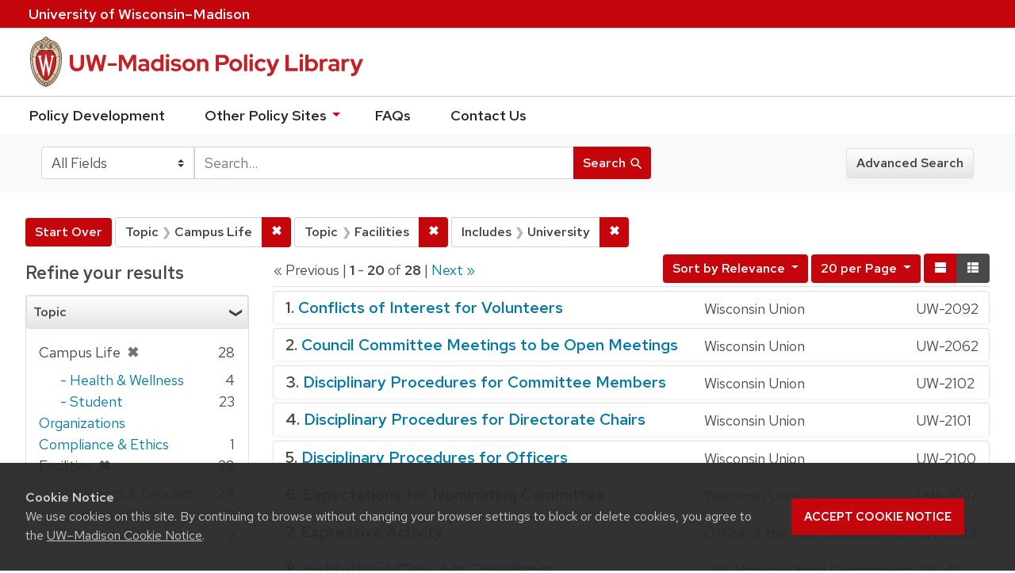

--- FILE ---
content_type: text/html; charset=utf-8
request_url: https://policy.wisc.edu/?f%5Bcategory_ssim%5D%5B%5D=Campus+Life&f%5Bcategory_ssim%5D%5B%5D=Facilities&f%5Bpolicyscope_ssim%5D%5B%5D=University&per_page=20&q=&search_field=all_fields&sort=score+desc%2C+policytitle_ssi+asc&view=brief
body_size: 47105
content:

<!DOCTYPE html>
<html class="no-js" lang="en">
  <head>
    <meta charset="utf-8">
    <meta http-equiv="Content-Type" content="text/html; charset=utf-8">
    <meta name="viewport" content="width=device-width, initial-scale=1, shrink-to-fit=no">
    <meta http-equiv="X-UA-Compatible" content="IE=edge">
    <title>Topic: Campus Life and Facilities / Includes: University - UW-Madison Policy Library Search Results</title>
    <link href="https://policy.wisc.edu/library/opensearch.xml" title="UW-Madison Policy Library" type="application/opensearchdescription+xml" rel="search" />
    <link rel="shortcut icon" type="image/x-icon" href="/assets/favicon-c706bf580891af91f8e187e953cf4daed10e1f2df0e20e627f3729c77d0cbc53.ico" />
    <link href="https://fonts.googleapis.com/icon?family=Material+Icons" rel="stylesheet">
    <link rel="stylesheet" crossorigin href="https://cdn.wisc.cloud/fonts/uw-rh/fonts-woff2.0.0.1.css">
    <link rel="stylesheet" media="all" href="/assets/application-6fbb13c2047d9296329fe3f63bb3c7874811807675deef9e78a3f4def9f0158b.css" />
    <script src="/assets/application-58c7e1ba8818f8859bdb2072b8f925105e0acdbf8c7c938258b44bef2cd3e6d4.js"></script>
    <meta name="csrf-param" content="authenticity_token" />
<meta name="csrf-token" content="jkaN2A/v8fxSN5cYJ6qbebt46u+4JNmcTrS/GhPiEwHYfmeIVakBTJ1JdhgCM2Nt5hH8jT4ksYV4pMWt9mdyDw==" />
      <meta name="totalResults" content="28" />
<meta name="startIndex" content="0" />
<meta name="itemsPerPage" content="20" />

  <link rel="alternate" type="application/rss+xml" title="RSS for results" href="/library.rss?f%5Bcategory_ssim%5D%5B%5D=Campus+Life&amp;f%5Bcategory_ssim%5D%5B%5D=Facilities&amp;f%5Bpolicyscope_ssim%5D%5B%5D=University&amp;per_page=20&amp;q=&amp;search_field=all_fields&amp;sort=score+desc%2C+policytitle_ssi+asc&amp;view=brief" />
  <link rel="alternate" type="application/atom+xml" title="Atom for results" href="/library.atom?f%5Bcategory_ssim%5D%5B%5D=Campus+Life&amp;f%5Bcategory_ssim%5D%5B%5D=Facilities&amp;f%5Bpolicyscope_ssim%5D%5B%5D=University&amp;per_page=20&amp;q=&amp;search_field=all_fields&amp;sort=score+desc%2C+policytitle_ssi+asc&amp;view=brief" />
  <link rel="alternate" type="application/json" title="JSON" href="/library.json?f%5Bcategory_ssim%5D%5B%5D=Campus+Life&amp;f%5Bcategory_ssim%5D%5B%5D=Facilities&amp;f%5Bpolicyscope_ssim%5D%5B%5D=University&amp;per_page=20&amp;q=&amp;search_field=all_fields&amp;sort=score+desc%2C+policytitle_ssi+asc&amp;view=brief" />

      <script async src="https://www.googletagmanager.com/gtag/js?id=G-8GY8VWD8T5"></script>
      <script src="https://cdn.wisc.cloud/cookie-consent/uwcookieconsent.min.js"></script>
      <script>
        window.dataLayer = window.dataLayer || [];
        function gtag(){dataLayer.push(arguments);}
        gtag('js', new Date());
        gtag('config', 'G-8GY8VWD8T5', {'cookie_domain': 'policy.wisc.edu'});
      </script>
  </head>
  <body class="blacklight-catalog blacklight-catalog-index">
    <div id="skip-link">
      <a class="element-invisible element-focusable rounded-bottom py-2 px-3" data-turbolinks="false" href="#search_field">Skip to search</a>
      <a class="element-invisible element-focusable rounded-bottom py-2 px-3" data-turbolinks="false" href="#main-container">Skip to main content</a>
          <a class="element-invisible element-focusable rounded-bottom py-2 px-3" data-turbolinks="false" href="#documents">Skip to first result</a>

    </div>
    <nav class="navbar navbar-expand-md navbar-dark bg-dark topbar" role="navigation" aria-label="Utility menu">
  <div class="container">
    <a href="http://www.wisc.edu">University <span>of</span> Wisconsin–Madison</a>
  </div>
</nav>

<div id="mobile_nav" role="navigation" aria-hidden="false" aria-selected="true">
    <h1>UW&ndash;Madison Privacy Library</h1>
<nav>
    <ul>
        <li><a href="https://development.policy.wisc.edu">Policy Development</a></li>
        <li><a id="sub_nav" href='#' aria-expanded="false" aria-controls="sub_menu">Other Policy Sites <span class='material-icons'>chevron_right</span></a>
            <ul id="sub_menu">
                <li><a id="back_nav" href='#'><span class='material-icons'>chevron_left</span>Back</a>
                <li><a href="https://docs.legis.wisconsin.gov/statutes/statutes/36">Wisconsin Statutes</a></li>
                <li><a href="https://docs.legis.wisconsin.gov/code/admin_code/uws">University of Wisconsin System (UWS) Administrative Code</a></li>
                <li><a href="https://www.wisconsin.edu/regents/policies/">UW System Board of Regents Policies</a></li>
                <li><a href="https://www.wisconsin.edu/uw-policies/uw-system-administrative-policies/">UW System Administrative Policies &amp; Procedures</a></li>
            </ul>
        </li>
        <li><a href="https://development.policy.wisc.edu/frequently-asked-questions-faqs/">FAQs</a></li>
        <li><a href="https://development.policy.wisc.edu/contact-us/">Contact Us</a></li>
    </ul>
</nav>
</div>

<div class="main_nav logo-crest">
    <div id="mobile_overlay"></div>
    <div class="app_header container">
      <button id="menu_btn" aria-label="Hide/Show Site Menu" aria-expanded="false" aria-controls="mobile_nav"><span class="material-icons">menu</span></button>
      <h1 class="primary_logo"><a data-turbolinks="false" href="/"> 
          <span class="hide_text">UW-Madison Policy Library</span>
          <img alt="" src="/assets/policy_library-97345ea6a79605aad32036b2980be25d8f5a3855bce5384f1dfc78d817c68aa7.svg" />
</a>      </h1>
    </div>
</div>
<!--Left blank to remove login button-->
<nav class="nav_links">
    <ul>
        <li><a href="https://development.policy.wisc.edu">Policy Development</a></li>
        <li>
            <ul id="other-policy-menu" class="drop-menu">
                <li class="menu">
                <a aria-haspopup="true" href="#">Other Policy Sites <svg xmlns="http://www.w3.org/2000/svg" height="20" width="20"><path d="M0 0h24v24H0z" fill="none"/><path d="M7 10l5 5 5-5z"/></svg></a>
                <ul class="submenu" aria-label="submenu">
                    <li><a href="https://docs.legis.wisconsin.gov/statutes/statutes/36">Wisconsin Statutes</a></li>
                    <li><a href="https://docs.legis.wisconsin.gov/code/admin_code/uws">University of Wisconsin System (UWS) Administrative Code</a></li>
                    <li><a href="https://www.wisconsin.edu/regents/policies/">UW System Board of Regents Policies</a></li>
                    <li><a href="https://www.wisconsin.edu/uw-policies/uw-system-administrative-policies/">UW System Administrative Policies &amp; Procedures</a></li>
                </ul>
                </li>
            </ul>
        </li>
        <li><a href="https://development.policy.wisc.edu/frequently-asked-questions-faqs/">FAQs</a></li>
        <li><a href="https://development.policy.wisc.edu/contact-us/">Contact Us</a></li>
    </ul>
</nav>

<div class="navbar-search navbar navbar-light bg-light" role="navigation">
  <div class="container">
    
  <form class="search-query-form" role="search" action="https://policy.wisc.edu/" accept-charset="UTF-8" method="get"><input name="utf8" type="hidden" value="&#x2713;" />
    <input type="hidden" name="f[category_ssim][]" value="Campus Life" />
<input type="hidden" name="f[category_ssim][]" value="Facilities" />
<input type="hidden" name="f[policyscope_ssim][]" value="University" />
<input type="hidden" name="per_page" value="20" />
<input type="hidden" name="sort" value="score desc, policytitle_ssi asc" />
<input type="hidden" name="view" value="brief" />
      <label for="search_field" class="sr-only">Search in</label>
    <div class="input-group">
          <select name="search_field" id="search_field" title="Targeted search options" class="custom-select search-field"><option value="all fields">All Fields</option>
<option value="title">Title</option>
<option value="policy details">Policy Details</option>
<option value="policy number">Policy Number</option>
<option value="responsible office">Responsible Office</option></select>

      <label for="q" class="sr-only">search for</label>
      <input type="text" name="q" id="q" value="" placeholder="Search..." class="search-q q form-control rounded-0" data-autocomplete-enabled="false" data-autocomplete-path="/library/suggest" />

      <span class="input-group-append">
        <button type="submit" class="btn btn-primary search-btn" id="search">
          <span class="submit-search-text">Search</span>
          <span class="blacklight-icons" aria-hidden="true"><?xml version="1.0"?>
<svg width="24" height="24" viewBox="0 0 20 20" role="img" aria-label="search icon">
  <path fill="none" d="M0 0h24v24H0V0z"/>
  <path d="M15.5 14h-.79l-.28-.27C15.41 12.59 16 11.11 16 9.5 16 5.91 13.09 3 9.5 3S3 5.91 3 9.5 5.91 16 9.5 16c1.61 0 3.09-.59 4.23-1.57l.27.28v.79l5 4.99L20.49 19l-4.99-5zm-6 0C7.01 14 5 11.99 5 9.5S7.01 5 9.5 5 14 7.01 14 9.5 11.99 14 9.5 14z"/>
</svg>
</span>
        </button>
      </span>
    </div>
</form>  <div>
    <a class="advanced_search btn btn-secondary" href="/advanced">Advanced Search</a>
  </div>

  </div>
</div>

  <main id="main-container" class="container" role="main" aria-label="Main content">
      <h1 class="sr-only top-content-title">Search</h1>

    <div id="appliedParams" class="clearfix constraints-container">
    <h2 class="sr-only">Search Constraints</h2>

    <a class="catalog_startOverLink btn btn-primary" href="/?view=brief">Start Over</a>
    <span class="constraints-label sr-only">You searched for:</span>
    
<span class="btn-group applied-filter constraint filter filter-category_ssim">
  <span class="constraint-value btn btn-outline-secondary btn-disabled">
      <span class="filter-name">Topic</span>
      <span class="filter-value" title="Campus Life">Campus Life</span>
  </span>

    <a class="btn btn-outline-secondary remove" href="/?f%5Bcategory_ssim%5D%5B%5D=Facilities&amp;f%5Bpolicyscope_ssim%5D%5B%5D=University&amp;per_page=20&amp;q=&amp;search_field=all_fields&amp;sort=score+desc%2C+policytitle_ssi+asc&amp;view=brief"><span class="remove-icon">✖</span><span class="sr-only">Remove constraint Topic: Campus Life</span></a>
</span>


<span class="btn-group applied-filter constraint filter filter-category_ssim">
  <span class="constraint-value btn btn-outline-secondary btn-disabled">
      <span class="filter-name">Topic</span>
      <span class="filter-value" title="Facilities">Facilities</span>
  </span>

    <a class="btn btn-outline-secondary remove" href="/?f%5Bcategory_ssim%5D%5B%5D=Campus+Life&amp;f%5Bpolicyscope_ssim%5D%5B%5D=University&amp;per_page=20&amp;q=&amp;search_field=all_fields&amp;sort=score+desc%2C+policytitle_ssi+asc&amp;view=brief"><span class="remove-icon">✖</span><span class="sr-only">Remove constraint Topic: Facilities</span></a>
</span>


<span class="btn-group applied-filter constraint filter filter-policyscope_ssim">
  <span class="constraint-value btn btn-outline-secondary btn-disabled">
      <span class="filter-name">Includes</span>
      <span class="filter-value" title="University">University</span>
  </span>

    <a class="btn btn-outline-secondary remove" href="/?f%5Bcategory_ssim%5D%5B%5D=Campus+Life&amp;f%5Bcategory_ssim%5D%5B%5D=Facilities&amp;per_page=20&amp;q=&amp;search_field=all_fields&amp;sort=score+desc%2C+policytitle_ssi+asc&amp;view=brief"><span class="remove-icon">✖</span><span class="sr-only">Remove constraint Includes: University</span></a>
</span>

  </div>



    <div class="row">
  <div class="col-md-12">
    <div id="main-flashes">
      <div class="flash_messages">
</div>

    </div>
  </div>
</div>


    <div class="row">
          <section id="content" class="col-lg-9 order-last" aria-label="search results">
      
  




<div id="sortAndPerPage" class="sort-pagination clearfix">
        <div class="page-links">
      &laquo; Previous | 
      <span class="page-entries">
        <strong>1</strong> - <strong>20</strong> of <strong>28</strong>
      </span> | 
      <a rel="next" href="/?f%5Bcategory_ssim%5D%5B%5D=Campus+Life&amp;f%5Bcategory_ssim%5D%5B%5D=Facilities&amp;f%5Bpolicyscope_ssim%5D%5B%5D=University&amp;page=2&amp;per_page=20&amp;q=&amp;search_field=all_fields&amp;sort=score+desc%2C+policytitle_ssi+asc&amp;view=brief">Next &raquo;</a>

    </div>

  <div class="search-widgets float-md-right"><div id="sort-dropdown" class="sort-dropdown btn-group">
  <button type="button" class="btn btn-outline-secondary dropdown-toggle" data-toggle="dropdown" aria-expanded="false">
      Sort<span class="d-none d-sm-inline"> by Relevance</span> <span class="caret"></span>
  </button>

  <div class="dropdown-menu" role="menu">
      <a class="dropdown-item" href="/?f%5Bcategory_ssim%5D%5B%5D=Campus+Life&amp;f%5Bcategory_ssim%5D%5B%5D=Facilities&amp;f%5Bpolicyscope_ssim%5D%5B%5D=University&amp;per_page=20&amp;q=&amp;search_field=all_fields&amp;sort=score+desc%2C+policytitle_ssi+asc&amp;view=brief">Relevance</a>
      <a class="dropdown-item" href="/?f%5Bcategory_ssim%5D%5B%5D=Campus+Life&amp;f%5Bcategory_ssim%5D%5B%5D=Facilities&amp;f%5Bpolicyscope_ssim%5D%5B%5D=University&amp;per_page=20&amp;q=&amp;search_field=all_fields&amp;sort=policytitle_ssi+asc%2C+effectivedate_dtsi+desc&amp;view=brief">Title</a>
      <a class="dropdown-item" href="/?f%5Bcategory_ssim%5D%5B%5D=Campus+Life&amp;f%5Bcategory_ssim%5D%5B%5D=Facilities&amp;f%5Bpolicyscope_ssim%5D%5B%5D=University&amp;per_page=20&amp;q=&amp;search_field=all_fields&amp;sort=policynumber_is+asc&amp;view=brief">Policy number</a>
  </div>
</div>

<span class="sr-only">Number of results to display per page</span>
<div id="per_page-dropdown" class="per-page-dropdown btn-group">
  <button type="button" class="btn btn-outline-secondary dropdown-toggle" data-toggle="dropdown" aria-expanded="false">
    20 per Page <span class="caret"></span>
  </button>
  <div class="dropdown-menu dropdown-menu-right" role="menu">
      <a class="dropdown-item" href="/?f%5Bcategory_ssim%5D%5B%5D=Campus+Life&amp;f%5Bcategory_ssim%5D%5B%5D=Facilities&amp;f%5Bpolicyscope_ssim%5D%5B%5D=University&amp;per_page=10&amp;q=&amp;search_field=all_fields&amp;sort=score+desc%2C+policytitle_ssi+asc&amp;view=brief">10<span class="sr-only"> per Page</span></a>
      <a class="dropdown-item" href="/?f%5Bcategory_ssim%5D%5B%5D=Campus+Life&amp;f%5Bcategory_ssim%5D%5B%5D=Facilities&amp;f%5Bpolicyscope_ssim%5D%5B%5D=University&amp;per_page=20&amp;q=&amp;search_field=all_fields&amp;sort=score+desc%2C+policytitle_ssi+asc&amp;view=brief">20<span class="sr-only"> per Page</span></a>
      <a class="dropdown-item" href="/?f%5Bcategory_ssim%5D%5B%5D=Campus+Life&amp;f%5Bcategory_ssim%5D%5B%5D=Facilities&amp;f%5Bpolicyscope_ssim%5D%5B%5D=University&amp;per_page=50&amp;q=&amp;search_field=all_fields&amp;sort=score+desc%2C+policytitle_ssi+asc&amp;view=brief">50<span class="sr-only"> per Page</span></a>
      <a class="dropdown-item" href="/?f%5Bcategory_ssim%5D%5B%5D=Campus+Life&amp;f%5Bcategory_ssim%5D%5B%5D=Facilities&amp;f%5Bpolicyscope_ssim%5D%5B%5D=University&amp;per_page=100&amp;q=&amp;search_field=all_fields&amp;sort=score+desc%2C+policytitle_ssi+asc&amp;view=brief">100<span class="sr-only"> per Page</span></a>
  </div>
</div>

<div class="view-type">
  <span class="sr-only">View results as: </span>
  <div class="view-type-group btn-group">
      <a title="Normal" class="btn btn-outline-secondary view-type-list " href="/?f%5Bcategory_ssim%5D%5B%5D=Campus+Life&amp;f%5Bcategory_ssim%5D%5B%5D=Facilities&amp;f%5Bpolicyscope_ssim%5D%5B%5D=University&amp;per_page=20&amp;q=&amp;search_field=all_fields&amp;sort=score+desc%2C+policytitle_ssi+asc&amp;view=list">
        <span class="blacklight-icons"><?xml version="1.0"?>
<svg height="24" width="24" role="img" aria-label="change to list view">
  <path d="M0 0h24v24H0z" fill="none"/>
  <path d="M4 18h17v-6H4v6zM4 5v6h17V5H4z"/>
</svg>
</span>
        <span class="caption">Normal</span>
</a>      <a title="Compact" class="btn btn-outline-secondary view-type-brief active" href="/?f%5Bcategory_ssim%5D%5B%5D=Campus+Life&amp;f%5Bcategory_ssim%5D%5B%5D=Facilities&amp;f%5Bpolicyscope_ssim%5D%5B%5D=University&amp;per_page=20&amp;q=&amp;search_field=all_fields&amp;sort=score+desc%2C+policytitle_ssi+asc&amp;view=brief">
        <span class="blacklight-icons"><?xml version="1.0"?>
<svg height="24" width="24" role="img" aria-label="change to brief view">
  <path d="M0 0h24v24H0z" fill="none"/>
  <path d="M4 14h4v-4H4v4zm0 5h4v-4H4v4zM4 9h4V5H4v4zm5 5h12v-4H9v4zm0 5h12v-4H9v4zM9 5v4h12V5H9z"/>
</svg>
</span>
        <span class="caption">Compact</span>
</a>  </div>
</div>
</div>
</div>


<h2 class="sr-only">Search Results</h2>

  <div id="documents" class="documents-brief">
  <article class="article blacklight-catalog document-position-0 document-brief" data-document-counter="0" itemscope itemtype="http://schema.org/Thing">
  <header class="documentHeader row">

  <h3 class="index_title document-title-heading col-md-12">
      <span class="document-counter">
        1. 
      </span>
    <a data-context-href="/library/UW-2092/track?counter=1&amp;per_page=20&amp;search_id=257027263" href="/library/UW-2092">Conflicts of Interest for Volunteers</a>
  </h3>
  

</header>

<!--dl class="document-brief-metadata dl-invert row"-->

    <!--dt class="hide_text blacklight-policytitle_tesi">Policy Title:</dt-->
    <!--dt class="hide_text blacklight-responsibleoffice_tesi">Responsible Office:</dt-->
    	<div class="blacklight-responsibleoffice_tesi">Wisconsin Union</div>
    <!--dt class="hide_text blacklight-policynumberdisplay_ss">Policy Number:</dt-->
    	<div class="blacklight-policynumberdisplay_ss">UW-2092</div>

<!--/dl-->

</article><article class="article blacklight-catalog document-position-1 document-brief" data-document-counter="1" itemscope itemtype="http://schema.org/Thing">
  <header class="documentHeader row">

  <h3 class="index_title document-title-heading col-md-12">
      <span class="document-counter">
        2. 
      </span>
    <a data-context-href="/library/UW-2062/track?counter=2&amp;per_page=20&amp;search_id=257027263" href="/library/UW-2062">Council Committee Meetings to be Open Meetings</a>
  </h3>
  

</header>

<!--dl class="document-brief-metadata dl-invert row"-->

    <!--dt class="hide_text blacklight-policytitle_tesi">Policy Title:</dt-->
    <!--dt class="hide_text blacklight-responsibleoffice_tesi">Responsible Office:</dt-->
    	<div class="blacklight-responsibleoffice_tesi">Wisconsin Union</div>
    <!--dt class="hide_text blacklight-policynumberdisplay_ss">Policy Number:</dt-->
    	<div class="blacklight-policynumberdisplay_ss">UW-2062</div>

<!--/dl-->

</article><article class="article blacklight-catalog document-position-2 document-brief" data-document-counter="2" itemscope itemtype="http://schema.org/Thing">
  <header class="documentHeader row">

  <h3 class="index_title document-title-heading col-md-12">
      <span class="document-counter">
        3. 
      </span>
    <a data-context-href="/library/UW-2102/track?counter=3&amp;per_page=20&amp;search_id=257027263" href="/library/UW-2102">Disciplinary Procedures for Committee Members</a>
  </h3>
  

</header>

<!--dl class="document-brief-metadata dl-invert row"-->

    <!--dt class="hide_text blacklight-policytitle_tesi">Policy Title:</dt-->
    <!--dt class="hide_text blacklight-responsibleoffice_tesi">Responsible Office:</dt-->
    	<div class="blacklight-responsibleoffice_tesi">Wisconsin Union</div>
    <!--dt class="hide_text blacklight-policynumberdisplay_ss">Policy Number:</dt-->
    	<div class="blacklight-policynumberdisplay_ss">UW-2102</div>

<!--/dl-->

</article><article class="article blacklight-catalog document-position-3 document-brief" data-document-counter="3" itemscope itemtype="http://schema.org/Thing">
  <header class="documentHeader row">

  <h3 class="index_title document-title-heading col-md-12">
      <span class="document-counter">
        4. 
      </span>
    <a data-context-href="/library/UW-2101/track?counter=4&amp;per_page=20&amp;search_id=257027263" href="/library/UW-2101">Disciplinary Procedures for Directorate Chairs</a>
  </h3>
  

</header>

<!--dl class="document-brief-metadata dl-invert row"-->

    <!--dt class="hide_text blacklight-policytitle_tesi">Policy Title:</dt-->
    <!--dt class="hide_text blacklight-responsibleoffice_tesi">Responsible Office:</dt-->
    	<div class="blacklight-responsibleoffice_tesi">Wisconsin Union</div>
    <!--dt class="hide_text blacklight-policynumberdisplay_ss">Policy Number:</dt-->
    	<div class="blacklight-policynumberdisplay_ss">UW-2101</div>

<!--/dl-->

</article><article class="article blacklight-catalog document-position-4 document-brief" data-document-counter="4" itemscope itemtype="http://schema.org/Thing">
  <header class="documentHeader row">

  <h3 class="index_title document-title-heading col-md-12">
      <span class="document-counter">
        5. 
      </span>
    <a data-context-href="/library/UW-2100/track?counter=5&amp;per_page=20&amp;search_id=257027263" href="/library/UW-2100">Disciplinary Procedures for Officers</a>
  </h3>
  

</header>

<!--dl class="document-brief-metadata dl-invert row"-->

    <!--dt class="hide_text blacklight-policytitle_tesi">Policy Title:</dt-->
    <!--dt class="hide_text blacklight-responsibleoffice_tesi">Responsible Office:</dt-->
    	<div class="blacklight-responsibleoffice_tesi">Wisconsin Union</div>
    <!--dt class="hide_text blacklight-policynumberdisplay_ss">Policy Number:</dt-->
    	<div class="blacklight-policynumberdisplay_ss">UW-2100</div>

<!--/dl-->

</article><article class="article blacklight-catalog document-position-5 document-brief" data-document-counter="5" itemscope itemtype="http://schema.org/Thing">
  <header class="documentHeader row">

  <h3 class="index_title document-title-heading col-md-12">
      <span class="document-counter">
        6. 
      </span>
    <a data-context-href="/library/UW-2097/track?counter=6&amp;per_page=20&amp;search_id=257027263" href="/library/UW-2097">Expectations for Nominating Committee</a>
  </h3>
  

</header>

<!--dl class="document-brief-metadata dl-invert row"-->

    <!--dt class="hide_text blacklight-policytitle_tesi">Policy Title:</dt-->
    <!--dt class="hide_text blacklight-responsibleoffice_tesi">Responsible Office:</dt-->
    	<div class="blacklight-responsibleoffice_tesi">Wisconsin Union</div>
    <!--dt class="hide_text blacklight-policynumberdisplay_ss">Policy Number:</dt-->
    	<div class="blacklight-policynumberdisplay_ss">UW-2097</div>

<!--/dl-->

</article><article class="article blacklight-catalog document-position-6 document-brief" data-document-counter="6" itemscope itemtype="http://schema.org/Thing">
  <header class="documentHeader row">

  <h3 class="index_title document-title-heading col-md-12">
      <span class="document-counter">
        7. 
      </span>
    <a data-context-href="/library/UW-6013/track?counter=7&amp;per_page=20&amp;search_id=257027263" href="/library/UW-6013">Expressive Activity</a>
  </h3>
  

</header>

<!--dl class="document-brief-metadata dl-invert row"-->

    <!--dt class="hide_text blacklight-policytitle_tesi">Policy Title:</dt-->
    <!--dt class="hide_text blacklight-responsibleoffice_tesi">Responsible Office:</dt-->
    	<div class="blacklight-responsibleoffice_tesi">Office of the Vice Chancellor for Legal Affairs</div>
    <!--dt class="hide_text blacklight-policynumberdisplay_ss">Policy Number:</dt-->
    	<div class="blacklight-policynumberdisplay_ss">UW-6013</div>

<!--/dl-->

</article><article class="article blacklight-catalog document-position-7 document-brief" data-document-counter="7" itemscope itemtype="http://schema.org/Thing">
  <header class="documentHeader row">

  <h3 class="index_title document-title-heading col-md-12">
      <span class="document-counter">
        8. 
      </span>
    <a data-context-href="/library/UW-403/track?counter=8&amp;per_page=20&amp;search_id=257027263" href="/library/UW-403">Institutional Clery Act Compliance</a>
  </h3>
  

</header>

<!--dl class="document-brief-metadata dl-invert row"-->

    <!--dt class="hide_text blacklight-policytitle_tesi">Policy Title:</dt-->
    <!--dt class="hide_text blacklight-responsibleoffice_tesi">Responsible Office:</dt-->
    	<div class="blacklight-responsibleoffice_tesi">UW-Madison Police Department</div>
    <!--dt class="hide_text blacklight-policynumberdisplay_ss">Policy Number:</dt-->
    	<div class="blacklight-policynumberdisplay_ss">UW-403</div>

<!--/dl-->

</article><article class="article blacklight-catalog document-position-8 document-brief" data-document-counter="8" itemscope itemtype="http://schema.org/Thing">
  <header class="documentHeader row">

  <h3 class="index_title document-title-heading col-md-12">
      <span class="document-counter">
        9. 
      </span>
    <a data-context-href="/library/UW-2095/track?counter=9&amp;per_page=20&amp;search_id=257027263" href="/library/UW-2095">Leadership of Committees</a>
  </h3>
  

</header>

<!--dl class="document-brief-metadata dl-invert row"-->

    <!--dt class="hide_text blacklight-policytitle_tesi">Policy Title:</dt-->
    <!--dt class="hide_text blacklight-responsibleoffice_tesi">Responsible Office:</dt-->
    	<div class="blacklight-responsibleoffice_tesi">Wisconsin Union</div>
    <!--dt class="hide_text blacklight-policynumberdisplay_ss">Policy Number:</dt-->
    	<div class="blacklight-policynumberdisplay_ss">UW-2095</div>

<!--/dl-->

</article><article class="article blacklight-catalog document-position-9 document-brief" data-document-counter="9" itemscope itemtype="http://schema.org/Thing">
  <header class="documentHeader row">

  <h3 class="index_title document-title-heading col-md-12">
      <span class="document-counter">
        10. 
      </span>
    <a data-context-href="/library/UW-2089/track?counter=10&amp;per_page=20&amp;search_id=257027263" href="/library/UW-2089">Photo/Video Approval</a>
  </h3>
  

</header>

<!--dl class="document-brief-metadata dl-invert row"-->

    <!--dt class="hide_text blacklight-policytitle_tesi">Policy Title:</dt-->
    <!--dt class="hide_text blacklight-responsibleoffice_tesi">Responsible Office:</dt-->
    	<div class="blacklight-responsibleoffice_tesi">Wisconsin Union</div>
    <!--dt class="hide_text blacklight-policynumberdisplay_ss">Policy Number:</dt-->
    	<div class="blacklight-policynumberdisplay_ss">UW-2089</div>

<!--/dl-->

</article><article class="article blacklight-catalog document-position-10 document-brief" data-document-counter="10" itemscope itemtype="http://schema.org/Thing">
  <header class="documentHeader row">

  <h3 class="index_title document-title-heading col-md-12">
      <span class="document-counter">
        11. 
      </span>
    <a data-context-href="/library/UW-2094/track?counter=11&amp;per_page=20&amp;search_id=257027263" href="/library/UW-2094">Purpose and Expectations of Directors</a>
  </h3>
  

</header>

<!--dl class="document-brief-metadata dl-invert row"-->

    <!--dt class="hide_text blacklight-policytitle_tesi">Policy Title:</dt-->
    <!--dt class="hide_text blacklight-responsibleoffice_tesi">Responsible Office:</dt-->
    	<div class="blacklight-responsibleoffice_tesi">Wisconsin Union</div>
    <!--dt class="hide_text blacklight-policynumberdisplay_ss">Policy Number:</dt-->
    	<div class="blacklight-policynumberdisplay_ss">UW-2094</div>

<!--/dl-->

</article><article class="article blacklight-catalog document-position-11 document-brief" data-document-counter="11" itemscope itemtype="http://schema.org/Thing">
  <header class="documentHeader row">

  <h3 class="index_title document-title-heading col-md-12">
      <span class="document-counter">
        12. 
      </span>
    <a data-context-href="/library/UW-2093/track?counter=12&amp;per_page=20&amp;search_id=257027263" href="/library/UW-2093">Purpose and Expectations of Officers</a>
  </h3>
  

</header>

<!--dl class="document-brief-metadata dl-invert row"-->

    <!--dt class="hide_text blacklight-policytitle_tesi">Policy Title:</dt-->
    <!--dt class="hide_text blacklight-responsibleoffice_tesi">Responsible Office:</dt-->
    	<div class="blacklight-responsibleoffice_tesi">Wisconsin Union</div>
    <!--dt class="hide_text blacklight-policynumberdisplay_ss">Policy Number:</dt-->
    	<div class="blacklight-policynumberdisplay_ss">UW-2093</div>

<!--/dl-->

</article><article class="article blacklight-catalog document-position-12 document-brief" data-document-counter="12" itemscope itemtype="http://schema.org/Thing">
  <header class="documentHeader row">

  <h3 class="index_title document-title-heading col-md-12">
      <span class="document-counter">
        13. 
      </span>
    <a data-context-href="/library/UW-2098/track?counter=13&amp;per_page=20&amp;search_id=257027263" href="/library/UW-2098">Role and Expectations of Council in Selection of Leadership Positions</a>
  </h3>
  

</header>

<!--dl class="document-brief-metadata dl-invert row"-->

    <!--dt class="hide_text blacklight-policytitle_tesi">Policy Title:</dt-->
    <!--dt class="hide_text blacklight-responsibleoffice_tesi">Responsible Office:</dt-->
    	<div class="blacklight-responsibleoffice_tesi">Wisconsin Union</div>
    <!--dt class="hide_text blacklight-policynumberdisplay_ss">Policy Number:</dt-->
    	<div class="blacklight-policynumberdisplay_ss">UW-2098</div>

<!--/dl-->

</article><article class="article blacklight-catalog document-position-13 document-brief" data-document-counter="13" itemscope itemtype="http://schema.org/Thing">
  <header class="documentHeader row">

  <h3 class="index_title document-title-heading col-md-12">
      <span class="document-counter">
        14. 
      </span>
    <a data-context-href="/library/UW-2063/track?counter=14&amp;per_page=20&amp;search_id=257027263" href="/library/UW-2063">Rules of Procedure for Union Council</a>
  </h3>
  

</header>

<!--dl class="document-brief-metadata dl-invert row"-->

    <!--dt class="hide_text blacklight-policytitle_tesi">Policy Title:</dt-->
    <!--dt class="hide_text blacklight-responsibleoffice_tesi">Responsible Office:</dt-->
    	<div class="blacklight-responsibleoffice_tesi">Wisconsin Union</div>
    <!--dt class="hide_text blacklight-policynumberdisplay_ss">Policy Number:</dt-->
    	<div class="blacklight-policynumberdisplay_ss">UW-2063</div>

<!--/dl-->

</article><article class="article blacklight-catalog document-position-14 document-brief" data-document-counter="14" itemscope itemtype="http://schema.org/Thing">
  <header class="documentHeader row">

  <h3 class="index_title document-title-heading col-md-12">
      <span class="document-counter">
        15. 
      </span>
    <a data-context-href="/library/UW-2099/track?counter=15&amp;per_page=20&amp;search_id=257027263" href="/library/UW-2099">Scholastic Requirements</a>
  </h3>
  

</header>

<!--dl class="document-brief-metadata dl-invert row"-->

    <!--dt class="hide_text blacklight-policytitle_tesi">Policy Title:</dt-->
    <!--dt class="hide_text blacklight-responsibleoffice_tesi">Responsible Office:</dt-->
    	<div class="blacklight-responsibleoffice_tesi">Wisconsin Union</div>
    <!--dt class="hide_text blacklight-policynumberdisplay_ss">Policy Number:</dt-->
    	<div class="blacklight-policynumberdisplay_ss">UW-2099</div>

<!--/dl-->

</article><article class="article blacklight-catalog document-position-15 document-brief" data-document-counter="15" itemscope itemtype="http://schema.org/Thing">
  <header class="documentHeader row">

  <h3 class="index_title document-title-heading col-md-12">
      <span class="document-counter">
        16. 
      </span>
    <a data-context-href="/library/UW-2096/track?counter=16&amp;per_page=20&amp;search_id=257027263" href="/library/UW-2096">Selection Criteria for Leadership Positions</a>
  </h3>
  

</header>

<!--dl class="document-brief-metadata dl-invert row"-->

    <!--dt class="hide_text blacklight-policytitle_tesi">Policy Title:</dt-->
    <!--dt class="hide_text blacklight-responsibleoffice_tesi">Responsible Office:</dt-->
    	<div class="blacklight-responsibleoffice_tesi">Wisconsin Union</div>
    <!--dt class="hide_text blacklight-policynumberdisplay_ss">Policy Number:</dt-->
    	<div class="blacklight-policynumberdisplay_ss">UW-2096</div>

<!--/dl-->

</article><article class="article blacklight-catalog document-position-16 document-brief" data-document-counter="16" itemscope itemtype="http://schema.org/Thing">
  <header class="documentHeader row">

  <h3 class="index_title document-title-heading col-md-12">
      <span class="document-counter">
        17. 
      </span>
    <a data-context-href="/library/UW-2014/track?counter=17&amp;per_page=20&amp;search_id=257027263" href="/library/UW-2014">Temporary Food Service</a>
  </h3>
  

</header>

<!--dl class="document-brief-metadata dl-invert row"-->

    <!--dt class="hide_text blacklight-policytitle_tesi">Policy Title:</dt-->
    <!--dt class="hide_text blacklight-responsibleoffice_tesi">Responsible Office:</dt-->
    	<div class="blacklight-responsibleoffice_tesi">Environment, Health and Safety</div>
    <!--dt class="hide_text blacklight-policynumberdisplay_ss">Policy Number:</dt-->
    	<div class="blacklight-policynumberdisplay_ss">UW-2014</div>

<!--/dl-->

</article><article class="article blacklight-catalog document-position-17 document-brief" data-document-counter="17" itemscope itemtype="http://schema.org/Thing">
  <header class="documentHeader row">

  <h3 class="index_title document-title-heading col-md-12">
      <span class="document-counter">
        18. 
      </span>
    <a data-context-href="/library/UW-4142/track?counter=18&amp;per_page=20&amp;search_id=257027263" href="/library/UW-4142">UW–Madison Arboretum Athletic Events</a>
  </h3>
  

</header>

<!--dl class="document-brief-metadata dl-invert row"-->

    <!--dt class="hide_text blacklight-policytitle_tesi">Policy Title:</dt-->
    <!--dt class="hide_text blacklight-responsibleoffice_tesi">Responsible Office:</dt-->
    	<div class="blacklight-responsibleoffice_tesi">Arboretum</div>
    <!--dt class="hide_text blacklight-policynumberdisplay_ss">Policy Number:</dt-->
    	<div class="blacklight-policynumberdisplay_ss">UW-4142</div>

<!--/dl-->

</article><article class="article blacklight-catalog document-position-18 document-brief" data-document-counter="18" itemscope itemtype="http://schema.org/Thing">
  <header class="documentHeader row">

  <h3 class="index_title document-title-heading col-md-12">
      <span class="document-counter">
        19. 
      </span>
    <a data-context-href="/library/UW-6003/track?counter=19&amp;per_page=20&amp;search_id=257027263" href="/library/UW-6003">UW–Madison-Specific Alcohol Beverage Regulations</a>
  </h3>
  

</header>

<!--dl class="document-brief-metadata dl-invert row"-->

    <!--dt class="hide_text blacklight-policytitle_tesi">Policy Title:</dt-->
    <!--dt class="hide_text blacklight-responsibleoffice_tesi">Responsible Office:</dt-->
    	<div class="blacklight-responsibleoffice_tesi">Office of the Vice Chancellor for Student Affairs</div>
    <!--dt class="hide_text blacklight-policynumberdisplay_ss">Policy Number:</dt-->
    	<div class="blacklight-policynumberdisplay_ss">UW-6003</div>

<!--/dl-->

</article><article class="article blacklight-catalog document-position-19 document-brief" data-document-counter="19" itemscope itemtype="http://schema.org/Thing">
  <header class="documentHeader row">

  <h3 class="index_title document-title-heading col-md-12">
      <span class="document-counter">
        20. 
      </span>
    <a data-context-href="/library/UW-2061/track?counter=20&amp;per_page=20&amp;search_id=257027263" href="/library/UW-2061">Union Bylaws</a>
  </h3>
  

</header>

<!--dl class="document-brief-metadata dl-invert row"-->

    <!--dt class="hide_text blacklight-policytitle_tesi">Policy Title:</dt-->
    <!--dt class="hide_text blacklight-responsibleoffice_tesi">Responsible Office:</dt-->
    	<div class="blacklight-responsibleoffice_tesi">Wisconsin Union</div>
    <!--dt class="hide_text blacklight-policynumberdisplay_ss">Policy Number:</dt-->
    	<div class="blacklight-policynumberdisplay_ss">UW-2061</div>

<!--/dl-->

</article>
</div>

 <div class="row record-padding">
  <div class="col-md-12">
    <nav class="pagination" role="region" aria-label="pagination links">
        <ul class="pagination">
        <li class="page-item disabled">
      <a rel="prev" onclick="return false;" class="page-link" aria-label="Go to previous page" href="#">&laquo; Previous</a>
    </li>


        <li class="page-item">
      <a rel="next" class="page-link" aria-label="Go to next page" href="/?f%5Bcategory_ssim%5D%5B%5D=Campus+Life&amp;f%5Bcategory_ssim%5D%5B%5D=Facilities&amp;f%5Bpolicyscope_ssim%5D%5B%5D=University&amp;page=2&amp;per_page=20&amp;q=&amp;search_field=all_fields&amp;sort=score+desc%2C+policytitle_ssi+asc&amp;view=brief">Next &raquo;</a>
    </li>

        
<li class="page-item active">
    <span class="page-link" aria-label="Current Page, Page 1" aria-current="true">1</span>
</li>


        
<li class="page-item ">
    <a rel="next" class="page-link" aria-label="Go to page 2" href="/?f%5Bcategory_ssim%5D%5B%5D=Campus+Life&amp;f%5Bcategory_ssim%5D%5B%5D=Facilities&amp;f%5Bpolicyscope_ssim%5D%5B%5D=University&amp;page=2&amp;per_page=20&amp;q=&amp;search_field=all_fields&amp;sort=score+desc%2C+policytitle_ssi+asc&amp;view=brief">2</a>
</li>


  </ul>

    </nav>
  </div>
 </div>



    </section>

    <section id="sidebar" class="page-sidebar col-lg-3 order-first" aria-label="limit your search">
      	    <div id="facets" class="facets sidenav facets-toggleable-md">

  <div class="navbar">
    <h2 class="facets-heading">
      Refine your results
    </h2>

    <button class="navbar-toggler navbar-toggler-right" type="button" data-toggle="collapse" data-target="#facet-panel-collapse" aria-controls="facet-panel-collapse" aria-expanded="false" aria-label="Toggle facets">
      <span class="navbar-toggler-icon"></span>
    </button>
  </div>

  <div id="facet-panel-collapse" class="facets-collapse collapse">
    <div class="card facet-limit blacklight-category_ssim facet-limit-active">
  <h3 class="card-header p-0 facet-field-heading" id="facet-category_ssim-header">
    <div
      class="btn btn-block p-2 text-left collapse-toggle "
      data-toggle="collapse"
      data-target="#facet-category_ssim"
      aria-expanded="true"
    >
      Topic
    </div>
  </h3>
  <div id="facet-category_ssim" aria-labelledby="facet-category_ssim-header" class="panel-collapse facet-content collapse show">
    <div class="card-body">
      <ul class="facet-values list-unstyled">
  <li><span class="facet-label"><span class="selected">Campus Life</span><a class="remove" href="/?f%5Bcategory_ssim%5D%5B%5D=Facilities&amp;f%5Bpolicyscope_ssim%5D%5B%5D=University&amp;per_page=20&amp;q=&amp;search_field=all_fields&amp;sort=score+desc%2C+policytitle_ssi+asc&amp;view=brief"><span class="remove-icon">✖</span><span class="sr-only">[remove]</span></a></span><span class="selected facet-count">28</span></li><li><span class="facet-label-indent"><a class="facet-select" title="Campus Life - Health &amp; Wellness" href="/?f%5Bcategory_ssim%5D%5B%5D=Campus+Life&amp;f%5Bcategory_ssim%5D%5B%5D=Facilities&amp;f%5Bcategory_ssim%5D%5B%5D=Campus+Life+-+Health+%26+Wellness&amp;f%5Bpolicyscope_ssim%5D%5B%5D=University&amp;per_page=20&amp;q=&amp;search_field=all_fields&amp;sort=score+desc%2C+policytitle_ssi+asc&amp;view=brief">- Health &amp; Wellness</a></span><span class="facet-count">4</span></li><li><span class="facet-label-indent"><a class="facet-select" title="Campus Life - Student Organizations" href="/?f%5Bcategory_ssim%5D%5B%5D=Campus+Life&amp;f%5Bcategory_ssim%5D%5B%5D=Facilities&amp;f%5Bcategory_ssim%5D%5B%5D=Campus+Life+-+Student+Organizations&amp;f%5Bpolicyscope_ssim%5D%5B%5D=University&amp;per_page=20&amp;q=&amp;search_field=all_fields&amp;sort=score+desc%2C+policytitle_ssi+asc&amp;view=brief">- Student Organizations</a></span><span class="facet-count">23</span></li><li><span class="facet_label"><a class="facet-select" title="Compliance &amp; Ethics" href="/?f%5Bcategory_ssim%5D%5B%5D=Campus+Life&amp;f%5Bcategory_ssim%5D%5B%5D=Facilities&amp;f%5Bcategory_ssim%5D%5B%5D=Compliance+%26+Ethics&amp;f%5Bpolicyscope_ssim%5D%5B%5D=University&amp;per_page=20&amp;q=&amp;search_field=all_fields&amp;sort=score+desc%2C+policytitle_ssi+asc&amp;view=brief">Compliance &amp; Ethics</a></span><span class="facet-count">1</span></li><li><span class="facet-label"><span class="selected">Facilities</span><a class="remove" href="/?f%5Bcategory_ssim%5D%5B%5D=Campus+Life&amp;f%5Bpolicyscope_ssim%5D%5B%5D=University&amp;per_page=20&amp;q=&amp;search_field=all_fields&amp;sort=score+desc%2C+policytitle_ssi+asc&amp;view=brief"><span class="remove-icon">✖</span><span class="sr-only">[remove]</span></a></span><span class="selected facet-count">28</span></li><li><span class="facet-label-indent"><a class="facet-select" title="Facilities - Buildings &amp; Grounds" href="/?f%5Bcategory_ssim%5D%5B%5D=Campus+Life&amp;f%5Bcategory_ssim%5D%5B%5D=Facilities&amp;f%5Bcategory_ssim%5D%5B%5D=Facilities+-+Buildings+%26+Grounds&amp;f%5Bpolicyscope_ssim%5D%5B%5D=University&amp;per_page=20&amp;q=&amp;search_field=all_fields&amp;sort=score+desc%2C+policytitle_ssi+asc&amp;view=brief">- Buildings &amp; Grounds</a></span><span class="facet-count">24</span></li><li><span class="facet-label-indent"><a class="facet-select" title="Facilities - Health &amp; Safety" href="/?f%5Bcategory_ssim%5D%5B%5D=Campus+Life&amp;f%5Bcategory_ssim%5D%5B%5D=Facilities&amp;f%5Bcategory_ssim%5D%5B%5D=Facilities+-+Health+%26+Safety&amp;f%5Bpolicyscope_ssim%5D%5B%5D=University&amp;per_page=20&amp;q=&amp;search_field=all_fields&amp;sort=score+desc%2C+policytitle_ssi+asc&amp;view=brief">- Health &amp; Safety</a></span><span class="facet-count">3</span></li><li><span class="facet-label-indent"><a class="facet-select" title="Facilities - Use" href="/?f%5Bcategory_ssim%5D%5B%5D=Campus+Life&amp;f%5Bcategory_ssim%5D%5B%5D=Facilities&amp;f%5Bcategory_ssim%5D%5B%5D=Facilities+-+Use&amp;f%5Bpolicyscope_ssim%5D%5B%5D=University&amp;per_page=20&amp;q=&amp;search_field=all_fields&amp;sort=score+desc%2C+policytitle_ssi+asc&amp;view=brief">- Use</a></span><span class="facet-count">2</span></li>

</ul>

    </div>
  </div>
</div>
<div class="card facet-limit blacklight-policyscope_ssim facet-limit-active">
  <h3 class="card-header p-0 facet-field-heading" id="facet-policyscope_ssim-header">
    <div
      class="btn btn-block p-2 text-left collapse-toggle "
      data-toggle="collapse"
      data-target="#facet-policyscope_ssim"
      aria-expanded="true"
    >
      Includes
    </div>
  </h3>
  <div id="facet-policyscope_ssim" aria-labelledby="facet-policyscope_ssim-header" class="panel-collapse facet-content collapse show">
    <div class="card-body">
      <ul class="facet-values list-unstyled">
  <li><span class="facet-label"><span class="selected">University</span><a class="remove" href="/?f%5Bcategory_ssim%5D%5B%5D=Campus+Life&amp;f%5Bcategory_ssim%5D%5B%5D=Facilities&amp;per_page=20&amp;q=&amp;search_field=all_fields&amp;sort=score+desc%2C+policytitle_ssi+asc&amp;view=brief"><span class="remove-icon">✖</span><span class="sr-only">[remove]</span></a></span><span class="selected facet-count">28</span></li>

</ul>

    </div>
  </div>
</div>
<div class="card facet-limit blacklight-updateddate_dtsi ">
  <h3 class="card-header p-0 facet-field-heading" id="facet-updateddate_dtsi-header">
    <div
      class="btn btn-block p-2 text-left collapse-toggle collapsed"
      data-toggle="collapse"
      data-target="#facet-updateddate_dtsi"
      aria-expanded="false"
    >
      Last updated
    </div>
  </h3>
  <div id="facet-updateddate_dtsi" aria-labelledby="facet-updateddate_dtsi-header" class="panel-collapse facet-content collapse ">
    <div class="card-body">
      <ul class="facet-values list-unstyled">
  <li><span class="facet_label"><a class="facet-select" title="Last year" href="/?f%5Bcategory_ssim%5D%5B%5D=Campus+Life&amp;f%5Bcategory_ssim%5D%5B%5D=Facilities&amp;f%5Bpolicyscope_ssim%5D%5B%5D=University&amp;f%5Bupdateddate_dtsi%5D%5B%5D=last_30_days&amp;per_page=20&amp;q=&amp;search_field=all_fields&amp;sort=score+desc%2C+policytitle_ssi+asc&amp;view=brief">Last year</a></span><span class="facet-count">1</span></li>

</ul>

    </div>
  </div>
</div>
  </div>
</div>


	  <h2 class="facets-heading quick-links-heading">Quick Links</h2>
<ul class="quicklinks">
	<li><a href="?utf8=✓&search_field=all_fields&q=&sort=policytitle_ssi+asc%2C+effectivedate_dtsi+desc"><span>See all policies (A-Z)<span></a></li>
	<li><a href="/?f%5Bcategory_ssim%5D%5B%5D=Academic&amp;q=&amp;search_field=all_fields">
		<span>Academics</span>
	</a></li>
	<li><a href="/?f%5Bcategory_ssim%5D%5B%5D=Business+%26+Finance&amp;q=&amp;search_field=all_fields">
		<span>Business &amp; Finance</span>
	</a></li>
	<li><a href="/?f%5Bcategory_ssim%5D%5B%5D=Campus+Life&amp;q=&amp;search_field=all_fields">
		<span>Campus Life</span>
	</a></li>
	<li><a href="/?f%5Bcategory_ssim%5D%5B%5D=Communications&amp;q=&amp;search_field=all_fields">
		<span>Communications</span>
	</a></li>
	<li><a href="/?f%5Bcategory_ssim%5D%5B%5D=Compliance+%26+Ethics&amp;q=&amp;search_field=all_fields">
		<span>Compliance &amp; Ethics</span>
	</a></li>
	<li><a href="/?f%5Bcategory_ssim%5D%5B%5D=Facilities&amp;q=&amp;search_field=all_fields">
		<span>Facilities</span>
	</a></li>
	<li><a href="/?f%5Bcategory_ssim%5D%5B%5D=Human+Resources&amp;q=&amp;search_field=all_fields">
		<span>Human Resources</span>
	</a></li>
	<li><a href="/?f%5Bcategory_ssim%5D%5B%5D=Information+Technology&amp;q=&amp;search_field=all_fields">
		<span>Information Technology</span>
	</a></li>
	<li><a href="/?f%5Bcategory_ssim%5D%5B%5D=Research&amp;q=&amp;search_field=all_fields">
		<span>Research</span>
	</a></li>
</ul>


    </section>

    </div>
  </main>

    <footer>
  <div class="container">
      <a href="https://www.wisc.edu"><img alt="University of Wisconsin-Madison" src="/assets/outline-UWlogo-94e5e6480db99c2aa548e0c61ef8b5cb3fe0da62b1281bcf9cf4a4d670f9db5a.svg" /></a>
      <div>
        <p>Feedback, questions or accessibility issues: <a href="mailto:policylibrarycoordinator@wisc.edu">policylibrarycoordinator@wisc.edu</a></p>
        <ul>
          <li><a href="https://www.wisc.edu/privacy-notice/">UW–Madison Privacy Notice</a></li>
          <li><a href="https://www.wisconsin.edu/">© Board of Regents of the University of Wisconsin System</a></li>
        </ul>
      </div>
    </div>
</footer>
    <div id="blacklight-modal" class="modal fade" tabindex="-1" role="dialog" aria-hidden="true">
  <div class="modal-dialog modal-lg" role="document">
    <div class="modal-content">
    </div>
  </div>
</div>

  </body>
</html>
